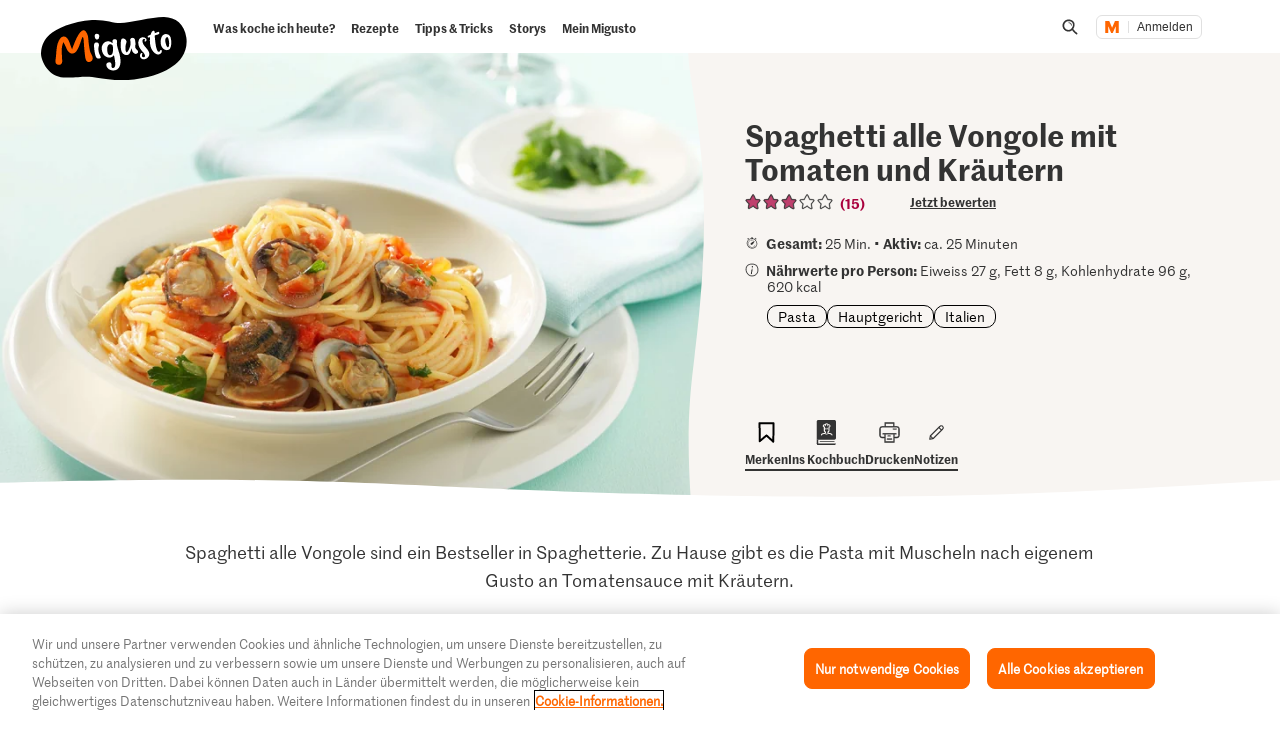

--- FILE ---
content_type: text/html; charset=utf-8
request_url: https://www.google.com/recaptcha/api2/aframe
body_size: 268
content:
<!DOCTYPE HTML><html><head><meta http-equiv="content-type" content="text/html; charset=UTF-8"></head><body><script nonce="p3Hn4GbEImrHB3UOZyH-0A">/** Anti-fraud and anti-abuse applications only. See google.com/recaptcha */ try{var clients={'sodar':'https://pagead2.googlesyndication.com/pagead/sodar?'};window.addEventListener("message",function(a){try{if(a.source===window.parent){var b=JSON.parse(a.data);var c=clients[b['id']];if(c){var d=document.createElement('img');d.src=c+b['params']+'&rc='+(localStorage.getItem("rc::a")?sessionStorage.getItem("rc::b"):"");window.document.body.appendChild(d);sessionStorage.setItem("rc::e",parseInt(sessionStorage.getItem("rc::e")||0)+1);localStorage.setItem("rc::h",'1770065596045');}}}catch(b){}});window.parent.postMessage("_grecaptcha_ready", "*");}catch(b){}</script></body></html>

--- FILE ---
content_type: image/svg+xml;charset=UTF-8
request_url: https://migusto.migros.ch/.resources/migusto/3.3582.0-facbaa65/webresources//assets/dynamic/stamp-arrow-left-filled-beetroot.svg
body_size: -126
content:
<svg xmlns="http://www.w3.org/2000/svg" fill="none" viewBox="0 0 32 32"><path fill="#A9003D" d="M5.335 7.435c2.051-3.251 6.004-4.768 10.357-4.768 1.028 0 2.079.084 3.13.25 6 .95 9.344 7.16 9.964 8.835 1.622 4.4-.641 8.087-3.084 11.387-3.28 4.434-7.067 6.194-10.63 6.194-3.133 0-6.093-1.362-8.379-3.459C2.427 21.954.91 13.284 5.335 7.435m5.312 9.342c.034.07.068.139.118.192.205.234.315.486.528.678.162.22.377.412.63.614-.08-.02-.092.02-.092.02.693.719 1.302 1.42 2.007 2.097 1.471 1.286 2.114 2.511 3.492 3.817.437.519.738.554 1.2.145.923-.641.97-.985.176-1.822-1.201-1.303-1.952-2.29-3.163-3.55a35 35 0 0 1-1.946-2.172c-.183-.238-.31-.295-.03-.553.489-.488.937-.965 1.384-1.44 0 0 .013.04.053.03.958-1.06 1.903-2.16 2.901-3.23.078-.2.233-.286.459-.436.144-.127.298-.214.483-.351.753-.826.602-1.722-.453-2.193-.303-.14-.633-.053-.96.214a23 23 0 0 1-1.478 1.6c-1.058 1.175-2.25 2.342-3.445 3.509-.546.608-1.137 1.193-1.716 1.842-.123.101-.406.69-.148.99"/></svg>

--- FILE ---
content_type: text/javascript
request_url: https://cdn.migros.ch/msrc/20251118072623/2237.js
body_size: 2412
content:
"use strict";(globalThis.webpackChunk_migros_msrc_cdn_build=globalThis.webpackChunk_migros_msrc_cdn_build||[]).push([[2237],{1521:(e,o,r)=>{r.d(o,{B:()=>l});var t=r(24178),s=r(35819),n=r(29551);const i=(e,o,r,t)=>{var s;return o?t?e.colors.tints.gray[10]:e.colors.tints.gray[40]:r?t?e.colors.tints.gray[40]:e.colors.brand.accent[100]:t?e.colors.tints.gray[40]:(null===(s=e.colors.brand.specialRialtoElementsColor)||void 0===s?void 0:s[100])||e.colors.brand.primary[100]},a=(e,o)=>{var r,t;return o?e.colors.tints.gray[40]:null!==(r=e.colors.brand.specialRialtoElementsColor)&&void 0!==r&&r[100]?`${null===(t=e.colors.brand.specialRialtoElementsColor)||void 0===t?void 0:t[100]}cc`:e.colors.brand.secondary[100]},l=s.AH`
  display: inline-block;
  height: fit-content;
  margin-bottom: 0;
  font-family: ${({theme:{fonts:e}})=>e.families.condensed};
  font-weight: ${({theme:{fonts:e}})=>e.weights.medium};
  ${({uppercase:e})=>e?"text-transform: uppercase;":""}
  text-align: center;
  vertical-align: middle;
  touch-action: manipulation;
  cursor: pointer;
  white-space: nowrap;
  padding: ${({size:e,theme:o})=>((e,o)=>{switch(o){case n.M.small:return`6px ${e.spacings.small} 4px`;case n.M.large:return`16px ${e.spacings.large} 14px`;case n.M.normal:return"5px 12px";default:throw new RangeError(`Enum ${o} is not defined.`)}})(o,e||n.M.normal)};
  font-size: ${({size:e,theme:{fonts:{sizes:o}}})=>e===n.M.small?o.text.xsmall:(n.M.large,o.text.small)};
  line-height: 100%;
  transition:
    background-color 100ms linear,
    color 100ms linear,
    border 100ms linear;
  color: ${({light:e,accent:o,disabled:r,outline:t,theme:s})=>t?i(s,e,o,r):e?s.colors.tints.gray[60]:s.colors.tints.white[100]};
  border: ${({light:e,accent:o,disabled:r,theme:t})=>`2px solid ${i(t,e,o,r)}`};
  border-radius: ${({theme:{borderRadiuses:e}})=>e.small};
  background-color: ${({light:e,accent:o,disabled:r,outline:t,theme:s})=>t?"transparent":i(s,e,o,r)};
  outline-offset: -1px;
  text-decoration: none;

  ${({disabled:e,light:o,outline:r,theme:t})=>e?s.AH`
          &:hover {
            cursor: not-allowed;
          }
        `:s.AH`
          &:hover,
          &:focus {
            background-color: ${r?"inherit":a(t,o)};
            color: ${r?a(t,o):o?t.colors.tints.gray[60]:t.colors.tints.white[100]};
            border-color: ${a(t,o)};
          }
        `}

  ${(0,t.B)()}
`},5381:(e,o,r)=>{r.d(o,{z:()=>n});var t=r(35819),s=r(1521);const n=t.AH`
  ${s.B}

  font-weight: ${({theme:{fonts:e}})=>e.weights.semiBold};
`},20463:(e,o,r)=>{r.d(o,{X:()=>t});const t=r(35819).AH`
  font-weight: ${({theme:{fonts:e}})=>e.weights.regular};
  font-size: ${({theme:{fonts:e}})=>e.sizes.text.small};
  line-height: ${({theme:{fonts:e}})=>e.sizes.text.small};

  color: ${({light:e,disabled:o,theme:{colors:r}})=>e?o?r.tints.gray[75]:r.brand.primary[100]:r.brand.textInverted[100]};
  background-color: ${({light:e,disabled:o,theme:{colors:r}})=>e?r.brand.textInverted[100]:o?r.tints.gray[75]:r.brand.primary[100]};
  border: 1px solid;
  border-color: ${({disabled:e,theme:{colors:o}})=>e?o.tints.gray[75]:o.brand.primary[100]};
  border-radius: ${({theme:{borderRadiuses:e}})=>e.small};
  box-sizing: border-box;
  cursor: default;
  display: inline-block;
  margin: 0;
  overflow: hidden;
  padding: 12px 16px;
  text-shadow: none;
  text-size-adjust: 100%;
  text-transform: none;
  user-select: none;
  width: 100%;
  text-align: left;
`},24178:(e,o,r)=>{r.d(o,{B:()=>s});var t=r(35819);const s=e=>t.AH`
  ${({theme:o})=>{const r=t.AH`
      &:focus-visible {
        outline: ${({theme:{colors:e}})=>e.brand.highlight[100]} dotted 2px;
        outline-offset: ${null!=e&&e.noFocusOffset?"0px":null!=e&&e.focusOffset?null==e?void 0:e.focusOffset:"5px"};
      }
      &:focus:not(.focus-visible) {
        outline: none;
      }
    `;switch(o.themeId){case"migipedia":case"migipediaDark":return t.AH`
          /* stylelint-disable no-descending-specificity */
          &.focus-visible,
          &:focus,
          &:active {
            outline: none !important;
            box-shadow: 0 0 0 2px ${({theme:e})=>e.colors.brand.primary[50]} !important;
          }
          ${r}
        `;default:return t.AH`
          ${r}
        `}}}
`},29551:(e,o,r)=>{r.d(o,{M:()=>t});let t=function(e){return e.normal="normal",e.small="small",e.large="large",e}({})},33623:(e,o,r)=>{r.d(o,{v:()=>n});var t=r(35819),s=r(1521);const n=t.AH`
  ${s.B}

  border-radius: 28px;
  color: ${({theme:{colors:e}})=>e.tints.black[90]};
  letter-spacing: 0.3px;
  padding: 8px 20px;

  &:hover {
    color: ${({theme:{colors:e}})=>e.tints.black[90]};
  }

  &:focus {
    color: ${({theme:{colors:e}})=>e.tints.black[90]};
  }
`},39109:(e,o,r)=>{r.d(o,{x:()=>i});var t=r(35819),s=r(29551),n=r(1521);const i=t.AH`
  ${n.B}

  ${({disabled:e,theme:{colors:o}})=>e&&`background-color: ${o.tints.gray[45]};\n     border-color: ${o.tints.gray[45]};\n     color: #A6A6A6;`}

  border-radius: 999px;
  padding: ${({size:e})=>(e=>{switch(e){case s.M.small:case s.M.normal:return"9px 14px";case s.M.large:return"14.5px 16px ";default:throw new RangeError(`Enum ${e} is not defined.`)}})(e||s.M.normal)};
  font-size: ${({theme:{fonts:{sizes:e}}})=>e.text.medium};
  font-family: ${({theme:{fonts:{families:e}}})=>e.condensed};
`},39350:(e,o,r)=>{r.d(o,{e:()=>n});var t=r(35819),s=r(1521);const n=t.AH`
  ${s.B}

  font-weight: ${({theme:{fonts:e}})=>e.weights.semiBold};
`},79111:(e,o,r)=>{r.d(o,{L:()=>n});var t=r(35819),s=r(1521);const n=t.AH`
  ${s.B}

  font-weight: ${({theme:{fonts:e}})=>e.weights.semiBold};
`},82237:(e,o,r)=>{r.d(o,{$:()=>A});var t=r(14041),s=r(35819),n=r(88255),i=r(1521),a=r(99266),l=r(29551);const d=s.AH`
  display: inline-block;
  margin-bottom: 0;
  font-family: ${({theme:{fonts:e}})=>e.families.text};
  font-weight: ${({size:e,theme:{fonts:o}})=>e===l.M.small?"bold":o.weights.regular};
  ${({uppercase:e})=>e?"text-transform: uppercase;":""}
  text-align: center;
  vertical-align: middle;
  touch-action: manipulation;
  outline: none;
  cursor: pointer;
  border: 0px solid transparent;
  white-space: nowrap;
  padding: ${({size:e})=>(e=>{switch(e){case l.M.small:return"5px 10px";case l.M.large:return"10px 20px";case l.M.normal:return"5px 14px";default:throw new RangeError(`Enum ${e} is not defined.`)}})(e||l.M.normal)};
  font-size: ${({size:e,theme:{fonts:{sizes:o}}})=>e===l.M.small?o.text.xsmall:e===l.M.large?o.text.large:"16px"};
  border-radius: ${({theme:{borderRadiuses:e}})=>e.medium};
  transition:
    background-color 100ms linear,
    color 100ms linear,
    border 100ms linear;
  color: ${({light:e,theme:{colors:{tints:{gray:o,black:r}}}})=>e?o[90]:r[90]};
  background-color: ${({light:e,disabled:o,theme:{colors:{brand:r,tints:t}}})=>e?o?t.gray[25]:t.gray[10]:o?t.gray[50]:r.primary[100]};

  &:not(:disabled) {
    box-shadow: 0px 4px 8px rgba(0, 0, 0, 0.1);
  }
  &:hover:not(:disabled) {
    box-shadow: 0px 2px 2px rgba(0, 0, 0, 0.15);
  }
  &:active:not(:disabled) {
    box-shadow: 0px 1px 2px rgba(0, 0, 0, 0.25);
  }
  &:focus:not(:disabled) {
    ${({theme:{colors:e}})=>`outline: 2px solid ${e.brand.secondary[100]}`}
    ${({light:e,theme:{colors:o}})=>e&&`outline: 2px solid ${o.tints.gray[40]}`}
  }

  &:hover:disabled {
    cursor: not-allowed;
  }
`;var c=r(39109);const m=(e,o)=>o?e.colors.tints.gray[40]:e.colors.brand.secondary[100],g=s.AH`
  ${i.B}

  border-radius: 0;

  background-color: ${({light:e,disabled:o,theme:r})=>((e,o,r)=>o?r?e.colors.tints.gray[10]:e.colors.tints.gray[40]:r?e.colors.tints.gray[40]:e.colors.brand.primary[100])(r,e,o)};
  color: ${({light:e,theme:o})=>((e,o)=>o?e.colors.tints.gray[60]:e.colors.tints.white[100])(o,e)};

  ${({disabled:e,light:o,outline:r,theme:t})=>e?"\n  &:hover {\n    cursor: not-allowed;\n  }":`\n  &:hover,\n  &:focus {\n    background-color: ${r?t.colors.brand.secondary[100]:m(t,o)};\n    color: ${t.colors.tints.white[100]};\n    border-color: ${m(t,o)};\n  }`}
`;var h=r(5381),p=r(39350),u=r(20463),b=r(79111);const $=s.AH`
  ${i.B}

  border-radius: 0;
`;var x=r(24178);const f=(e,o)=>o?e.colors.tints.gray[40]:e.colors.brand.secondary[100],y=s.AH`
  text-align: center;
  padding: ${({theme:e})=>e.spacings.medium};
  font-family: ${({theme:e})=>e.fonts.families.display};
  font-size: ${({theme:e})=>e.fonts.sizes.text.tiny};
  font-weight: ${({theme:{fonts:e}})=>e.weights.semiBold};
  color: ${({theme:e,disabled:o})=>o?e.colors.tints.gray[50]:e.colors.brand.primary[100]};
  background: transparent;
  cursor: pointer;
  border: ${({disabled:e,theme:o})=>`2px solid ${e?o.colors.tints.gray[50]:o.colors.brand.primary[100]}`};
  border-radius: ${({theme:{borderRadiuses:e}})=>e.large};
  text-transform: none;

  ${({disabled:e,light:o,outline:r,theme:t})=>e?"\n  &:hover {\n    cursor: not-allowed;\n  }":`\n  &:hover,\n  &:focus {\n    background-color: ${r?"inherit":f(t,o)};\n    color: ${r?f(t,o):o?t.colors.tints.gray[60]:t.colors.tints.white[100]};\n    border-color: ${f(t,o)};\n  }`}

  ${(0,x.B)()}
`,v=(e,o)=>o?e.colors.tints.gray[40]:e.colors.brand.primary[90],w=s.AH`
  ${i.B}

  font-style: normal;
  text-transform: uppercase;
  border-bottom: ${({light:e,disabled:o,theme:r})=>`2px solid ${((e,o,r)=>o?r?e.colors.tints.gray[10]:e.colors.tints.gray[40]:r?e.colors.tints.gray[40]:e.colors.brand.secondary[100])(r,e,o)}`};
  padding: ${({theme:e})=>e.spacings.medium};
  letter-spacing: 0.5px;
  font-weight: ${({theme:{fonts:e}})=>e.weights.semiBold};

  background-color: ${({light:e,disabled:o,theme:r})=>((e,o,r)=>o?r?e.colors.tints.gray[10]:e.colors.tints.gray[40]:r?e.colors.tints.gray[40]:e.colors.brand.primary[100])(r,e,o)};
  color: ${({light:e,theme:o})=>((e,o)=>o?e.colors.tints.gray[60]:e.colors.tints.white[100])(o,e)};

  ${({disabled:e,light:o,outline:r,theme:t})=>e?"\n  &:hover {\n    cursor: not-allowed;\n  }":`\n  &:hover,\n  &:focus {\n    background-color: ${r?t.colors.brand.highlight[100]:v(t,o)};\n    color: ${t.colors.tints.white[100]};\n    border-color: ${v(t,o)};\n  }`}

  ${(0,x.B)()}
`,k=s.AH`
  ${i.B}

  padding: ${({theme:e})=>{var o;return null===(o=e.spacings)||void 0===o?void 0:o.small}} ${({theme:e})=>{var o;return null===(o=e.spacings)||void 0===o?void 0:o.medium}} ${({theme:e})=>{var o;return null===(o=e.spacings)||void 0===o?void 0:o.small}} ${({theme:e})=>{var o;return null===(o=e.spacings)||void 0===o?void 0:o.large}};
  border-radius: 999px;
  &:hover,
  &:focus,
  &:active {
    color: white;
    background-color: ${({theme:{colors:e}})=>e.brand.primary[100]};
    border-color: ${({theme:{colors:e}})=>e.brand.primary[100]};
  }
  ${({theme:e})=>{var o;return null===(o=e.mixins)||void 0===o?void 0:o.getTypographicStyles({value:"headline1"})}}
`;var z=r(33623);const M=(0,s.AH)([""," padding:",";font-size:",";"],y,({theme:e})=>e.spacings.small,({theme:e})=>e.fonts.sizes.text.small),A=({size:e=l.M.normal,disabled:o=!1,light:r=!1,accent:s=!1,uppercase:n=!1,outline:i=!1,type:a,children:d,onClick:c,className:m,asLink:g,ariaLabel:h})=>t.createElement(E,{type:a,size:e,disabled:o,light:r,accent:s,onClick:c,uppercase:n,outline:i,className:m,as:null!=g&&g.link?"a":void 0,href:null==g?void 0:g.link,target:null==g?void 0:g.target,"aria-label":h},d),H={mgb:i.B,migipedia:a.M,migipediaDark:d,migusto:c.x,klubschule:g,micasa:h.z,doitGarden:p.e,migrosApp:u.X,migrosService:b.L,fitnesspark:$,migrosEngagement:y,migrosEngagementSmall:M,ausDerRegion:w,migrosCorporate:k,famigros:z.v},B=s.AH`
  ${({theme:{themeId:e}})=>H[e]||i.B}
  display: inline-block;
`,E=s.I4.button.withConfig({shouldForwardProp:n.A})`
  ${B}
`},99266:(e,o,r)=>{r.d(o,{M:()=>n});var t=r(35819),s=r(29551);const n=t.AH`
  display: inline-block;
  margin-bottom: 0;
  font-family: ${({theme:{fonts:e}})=>e.families.text};
  font-weight: ${({size:e,theme:{fonts:o}})=>e===s.M.small?"bold":o.weights.regular};
  ${({uppercase:e})=>e?"text-transform: uppercase;":""}
  text-align: center;
  vertical-align: middle;
  touch-action: manipulation;
  outline: none;
  cursor: pointer;
  border: 0px solid transparent;
  white-space: nowrap;
  padding: ${({size:e})=>(e=>{switch(e){case s.M.small:return"5px 10px";case s.M.large:return"10px 20px";case s.M.normal:return"5px 14px";default:throw new RangeError(`Enum ${e} is not defined.`)}})(e||s.M.normal)};
  font-size: ${({size:e,theme:{fonts:{sizes:o}}})=>e===s.M.small?o.text.xsmall:e===s.M.large?o.text.large:"16px"};
  border-radius: ${({theme:{borderRadiuses:e}})=>e.medium};
  transition:
    background-color 100ms linear,
    color 100ms linear,
    border 100ms linear;
  color: ${({light:e,theme:{themeId:o,colors:{tints:{white:r,black:t}}}})=>e||"migipediaDark"===o?t[90]:r[100]};
  background-color: ${({light:e,disabled:o,theme:{colors:{brand:r,tints:t}}})=>e?o?t.gray[10]:t.white[100]:o?t.gray[50]:r.primary[100]};

  &:not(:disabled) {
    box-shadow: 0px 4px 8px rgba(0, 0, 0, 0.1);
  }
  &:hover:not(:disabled) {
    box-shadow: 0px 2px 2px rgba(0, 0, 0, 0.15);
  }
  &:active:not(:disabled) {
    box-shadow: 0px 1px 2px rgba(0, 0, 0, 0.25);
  }
  &:focus:not(:disabled) {
    ${({theme:{colors:e}})=>`outline: 2px solid ${e.brand.secondary[100]}`}
    ${({light:e,theme:{colors:o}})=>e&&`outline: 2px solid ${o.tints.gray[40]}`}
  }

  &:hover:disabled {
    cursor: not-allowed;
  }
`}}]);